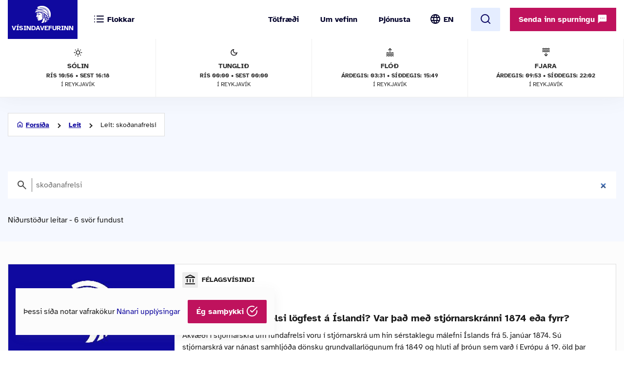

--- FILE ---
content_type: text/html; charset=UTF-8
request_url: https://www.visindavefur.is/misc.php?module=input_check_math_problem&action=input_check_math_problem
body_size: 1663
content:
{"math_problem_hash_id":"1768381599_412b95d4766ac1a0ed0824ba675f1b738e6a46dd","chosen_rand_num1_txt":"einn","chosen_rand_num2_txt":8,"math_problem_expiry_timestamp":1768467999,"math_problem_expiry_seconds":86400,"chosen_math_icon":"data:image\/png;base64,iVBORw0KGgoAAAANSUhEUgAAACMAAAAjCAYAAAAe2bNZAAAAGXRFWHRTb2Z0d2FyZQBBZG9iZSBJbWFnZVJlYWR5ccllPAAAAyJpVFh0WE1MOmNvbS5hZG9iZS54bXAAAAAAADw\/eHBhY2tldCBiZWdpbj0i77u\/[base64]\/PtV3tUAAAACFSURBVHjaYvz\/\/z\/DYAFMDIMIjDpm1DGjjqEWYKFEs4mJiTGQ6oByz545c6ZiwBwDBIJA7DKaZkYdM+qYweYYRkLtGWBZQq0GTwWwHOocjSaaRBOBKASVvruh3D3AaHAdzU2jjhl1zJBv6QHBe1CWhrX0BrScGU0zo44ZdcyoY4gAAAEGAKd4HgrgXaE4AAAAAElFTkSuQmCC"}

--- FILE ---
content_type: image/svg+xml
request_url: https://www.visindavefur.is/design/i_vv/icon-tide.svg
body_size: 3408
content:
<svg width="18" height="19" viewBox="0 0 18 19" fill="none" xmlns="http://www.w3.org/2000/svg">
<mask id="mask0_202_65675" style="mask-type:alpha" maskUnits="userSpaceOnUse" x="0" y="0" width="18" height="19">
<rect y="0.125" width="18" height="18" fill="#D9D9D9"/>
</mask>
<g mask="url(#mask0_202_65675)">
<path d="M1.5 9V7.5C1.975 7.5 2.32812 7.375 2.55938 7.125C2.79062 6.875 3.275 6.75 4.0125 6.75C4.75 6.75 5.23438 6.875 5.46562 7.125C5.69688 7.375 6.0375 7.5 6.4875 7.5C6.9625 7.5 7.31563 7.375 7.54688 7.125C7.77812 6.875 8.2625 6.75 9 6.75C9.7125 6.75 10.1969 6.875 10.4531 7.125C10.7094 7.375 11.0625 7.5 11.5125 7.5C11.9875 7.5 12.3344 7.375 12.5531 7.125C12.7719 6.875 13.25 6.75 13.9875 6.75C14.725 6.75 15.2094 6.875 15.4406 7.125C15.6719 7.375 16.025 7.5 16.5 7.5V9C15.7875 9 15.3031 8.875 15.0469 8.625C14.7906 8.375 14.4375 8.25 13.9875 8.25C13.5375 8.25 13.1969 8.375 12.9656 8.625C12.7344 8.875 12.25 9 11.5125 9C10.8 9 10.3156 8.875 10.0594 8.625C9.80313 8.375 9.45 8.25 9 8.25C8.525 8.25 8.17188 8.375 7.94063 8.625C7.70938 8.875 7.225 9 6.4875 9C5.75 9 5.27188 8.875 5.05313 8.625C4.83438 8.375 4.4875 8.25 4.0125 8.25C3.5375 8.25 3.18438 8.375 2.95312 8.625C2.72187 8.875 2.2375 9 1.5 9ZM1.5 6V4.5C1.975 4.5 2.32812 4.375 2.55938 4.125C2.79062 3.875 3.275 3.75 4.0125 3.75C4.725 3.75 5.20313 3.875 5.44688 4.125C5.69063 4.375 6.0375 4.5 6.4875 4.5C6.9625 4.5 7.31563 4.375 7.54688 4.125C7.77812 3.875 8.2625 3.75 9 3.75C9.7125 3.75 10.1938 3.875 10.4438 4.125C10.6938 4.375 11.0375 4.5 11.475 4.5C11.95 4.5 12.3031 4.375 12.5344 4.125C12.7656 3.875 13.25 3.75 13.9875 3.75C14.7 3.75 15.1844 3.875 15.4406 4.125C15.6969 4.375 16.05 4.5 16.5 4.5V6C15.7625 6 15.2719 5.875 15.0281 5.625C14.7844 5.375 14.4375 5.25 13.9875 5.25C13.5375 5.25 13.1969 5.375 12.9656 5.625C12.7344 5.875 12.25 6 11.5125 6C10.8 6 10.3156 5.875 10.0594 5.625C9.80313 5.375 9.45 5.25 9 5.25C8.525 5.25 8.17813 5.375 7.95938 5.625C7.74062 5.875 7.2625 6 6.525 6C5.7875 6 5.29688 5.875 5.05313 5.625C4.80938 5.375 4.4625 5.25 4.0125 5.25C3.5625 5.25 3.20938 5.375 2.95312 5.625C2.69687 5.875 2.2125 6 1.5 6ZM1.5 3V1.5C1.975 1.5 2.32812 1.375 2.55938 1.125C2.79062 0.875 3.275 0.75 4.0125 0.75C4.725 0.75 5.20313 0.875 5.44688 1.125C5.69063 1.375 6.0375 1.5 6.4875 1.5C6.9625 1.5 7.31563 1.375 7.54688 1.125C7.77812 0.875 8.2625 0.75 9 0.75C9.7125 0.75 10.1938 0.875 10.4438 1.125C10.6938 1.375 11.0375 1.5 11.475 1.5C11.95 1.5 12.3031 1.375 12.5344 1.125C12.7656 0.875 13.25 0.75 13.9875 0.75C14.7 0.75 15.1844 0.875 15.4406 1.125C15.6969 1.375 16.05 1.5 16.5 1.5V3C15.7625 3 15.2719 2.875 15.0281 2.625C14.7844 2.375 14.4375 2.25 13.9875 2.25C13.5375 2.25 13.1969 2.375 12.9656 2.625C12.7344 2.875 12.25 3 11.5125 3C10.8 3 10.3156 2.875 10.0594 2.625C9.80313 2.375 9.45 2.25 9 2.25C8.525 2.25 8.17813 2.375 7.95938 2.625C7.74062 2.875 7.2625 3 6.525 3C5.7875 3 5.29688 2.875 5.05313 2.625C4.80938 2.375 4.4625 2.25 4.0125 2.25C3.5625 2.25 3.20938 2.375 2.95312 2.625C2.69687 2.875 2.2125 3 1.5 3Z" fill="#1C1C1C"/>
<path d="M9.11927 17.6193L8.99995 17.7386L8.88062 17.6193L5.38062 14.1193L5.26235 14.0011L5.37957 13.8817L5.99207 13.2583L6.11139 13.1369L6.23177 13.2572L8.3937 15.4192V10.5V10.3313H8.56245H9.43745H9.6062V10.5V15.4192L11.7681 13.2572L11.8885 13.1369L12.0078 13.2583L12.6203 13.8817L12.7375 14.0011L12.6193 14.1193L9.11927 17.6193Z" fill="#1C1C1C" stroke="#1C1C1C" stroke-width="0.3375"/>
</g>
</svg>
